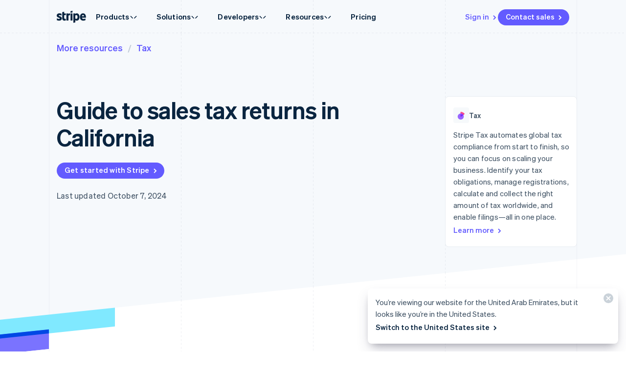

--- FILE ---
content_type: text/css; charset=utf-8
request_url: https://b.stripecdn.com/mkt-statics-srv/assets/v1-HoverArrow-152658ada07aea5093b9.css
body_size: -116
content:
.HoverArrow{--arrowSpacing:5px;--arrowHoverTransition:150ms cubic-bezier(0.215,0.61,0.355,1);--arrowHoverOffset:translateX(3px);--arrowTipTransform:none;--arrowLineOpacity:0;position:relative;top:var(--arrowTop,1px);margin-left:var(--arrowSpacing);stroke-width:2px;fill:none;stroke:currentColor}.HoverArrow--sizeSmall{--arrowSpacing:4px;stroke-width:1.5px}.HoverArrow__linePath{opacity:var(--arrowLineOpacity);transition:opacity var(--hoverTransition,var(--arrowHoverTransition))}.HoverArrow__tipPath{transform:var(--arrowTipTransform);transition:transform var(--hoverTransition,var(--arrowHoverTransition))}@media (pointer:fine){a:hover .HoverArrow__linePath,button:hover .HoverArrow__linePath{--arrowLineOpacity:1}a:hover .HoverArrow__tipPath,button:hover .HoverArrow__tipPath{--arrowTipTransform:var(--arrowHoverOffset)}}@media (pointer:coarse){a:active .HoverArrow__linePath,button:active .HoverArrow__linePath{--arrowLineOpacity:1}a:active .HoverArrow__tipPath,button:active .HoverArrow__tipPath{--arrowTipTransform:var(--arrowHoverOffset)}}

--- FILE ---
content_type: text/javascript; charset=utf-8
request_url: https://b.stripecdn.com/mkt-statics-srv/assets/v1-LocaleControl-QU5VJA43.js
body_size: 504
content:
import{b as d,d as u}from"./v1-chunk-JXEGIJ47.js";import"./v1-chunk-QAMXPDSP.js";import{b as h,c as p}from"./v1-chunk-KRFHEYKE.js";import{j as l}from"./v1-chunk-KWARAS4N.js";u();var c="LocaleControl--visible",s=window.PointerEvent?{up:"pointerup"}:{up:"touchstart"},r=class extends h{constructor(){super(...arguments);this.items=[];this.isOpen=!1;this.handleTriggerClick=e=>{e.stopPropagation(),e.preventDefault(),this.isOpen?this.close():this.open()};this.handleTriggerKeyDown=e=>{(e.key===" "||e.key==="Enter")&&(e.preventDefault(),this.isOpen?this.close():this.open())};this.handleItemClick=e=>{let t=e.currentTarget,n=t.dataset.countryCode,i=t.dataset.languageCode,o=t.dataset.displayName;if(o&&(this.triggerLabel.innerText=o),n&&i){let a=window.location.hostname.match(".dev.stripe.me")?".dev.stripe.me":".stripe.com";this.cookies.set("country",n,{domain:a}),this.cookies.set("locale",i,{domain:a})}};this.handleElClick=e=>{e.stopPropagation()};this.handleBodyClick=()=>{this.close()};this.handlePopupOpening=e=>{e.detail.dispatcher!==this&&this.close()};this.open=()=>{this.isOpen||(this.el.classList.add(c),this.registerArrowKeyNavigation(),this.trigger.setAttribute("aria-expanded","true"),this.popup.setAttribute("aria-hidden","false"),this.isOpen=!0,document.body.dispatchEvent(new CustomEvent("popup:open",{bubbles:!0,detail:{dispatcher:this}})))};this.close=()=>{this.el.classList.remove(c),this.trigger.setAttribute("aria-expanded","false"),this.popup.setAttribute("aria-hidden","true"),this.unregisterArrowKeyNavigation(),this.isOpen=!1};this.registerArrowKeyNavigation=()=>{this.keydownHandler!==void 0&&this.unregisterArrowKeyNavigation();let e=0,t=this.popup.querySelectorAll("a"),n=this.popup.querySelector('[data-globalization-active="true"]');t.forEach((i,o)=>{i===n&&(e=o)}),t[e].focus(),this.keydownHandler=i=>{i.key==="ArrowUp"||i.key==="Tab"&&i.shiftKey?(i.preventDefault(),e-=1,e<0&&(e+=t.length),t[e].focus()):(i.key==="ArrowDown"||i.key==="Tab"&&!i.shiftKey)&&(i.preventDefault(),e+=1,e>=t.length&&(e-=t.length),t[e].focus())},this.el.addEventListener("keydown",this.keydownHandler)};this.unregisterArrowKeyNavigation=()=>{this.keydownHandler&&this.el.removeEventListener("keydown",this.keydownHandler),this.keydownHandler=void 0};this.startCloseTimeout=()=>{this.closePopupTimeout=window.setTimeout(this.close,50)};this.stopCloseTimeout=()=>{clearTimeout(self.closePopupTimeout)}}connect(){return l(this,null,function*(){this.cookies=this.cookies||new d;let e=document.body;e&&(e.addEventListener(s.up,this.handleBodyClick),e.addEventListener("escape:keydown",this.handleBodyClick),e.addEventListener("popup:open",this.handlePopupOpening)),this.trigger.addEventListener(s.up,this.handleTriggerClick),this.trigger.addEventListener("keydown",this.handleTriggerKeyDown),this.el.addEventListener(s.up,this.handleElClick),this.items.forEach(n=>{n.addEventListener(s.up,this.handleItemClick)}),this.popup.querySelectorAll("a").forEach(n=>n.setAttribute("tabindex","-1"))})}disconnect(){let e=document.body;e&&(e.removeEventListener(s.up,this.handleBodyClick),e.removeEventListener("escape:keydown",this.handleBodyClick),e.removeEventListener("popup:open",this.handlePopupOpening)),this.trigger.removeEventListener(s.up,this.handleTriggerClick),this.trigger.removeEventListener("keydown",this.handleTriggerKeyDown),this.el.removeEventListener(s.up,this.handleElClick),this.items.forEach(t=>{t.removeEventListener(s.up,this.handleItemClick)})}};p.register("LocaleControl",r);export{r as LocaleControl};


--- FILE ---
content_type: text/javascript; charset=utf-8
request_url: https://b.stripecdn.com/mkt-statics-srv/assets/v1-MoreArticlesSection-EHJOIYZ3.js
body_size: 114
content:
import{a as c}from"./v1-chunk-HMRIQCRQ.js";import"./v1-chunk-QAMXPDSP.js";import{b as n,c as o}from"./v1-chunk-KRFHEYKE.js";import{j as t}from"./v1-chunk-KWARAS4N.js";var i=class extends n{constructor(){super(...arguments);this.loaded=!1;this.handleIntersect=()=>t(this,null,function*(){if(!this.loaded){this.loaded=!0;try{yield this.fetchData()}catch(l){this.errorMessage.classList.remove("LearningCenterMoreArticlesSection__error--hidden");let{Sentry:e}=yield import("./v1-SentryInstance-XEYVPMR5.js");e.captureException(l)}finally{this.list.removeChild(this.loadingIndicator)}}})}connect(){return t(this,null,function*(){this.list=this.el.querySelector("ul"),this.endpoint=this.linkTemplate.dataset.endpoint||"",this.scrollObserver=yield c.create(1e-5,!0,!0,"0px 0px 300px 0px"),this.scrollObserver.onIntersect(this.handleIntersect),this.scrollObserver.observe(this.el)})}disconnect(){this.scrollObserver.disconnect()}fetchData(){return t(this,null,function*(){let e=yield(yield fetch(this.endpoint)).json();for(let r of e){let a=this.linkTemplate.content.cloneNode(!0),s=a.querySelector('[data-js-controller="AnalyticsButton"]');s.setAttribute("href",r.path),s.setAttribute("data-analytics-label",r.analyticsLabel),s.textContent=r.title,this.list.appendChild(a)}this.list.removeChild(this.loadingIndicator)})}};o.register("MoreArticlesSection",i);
